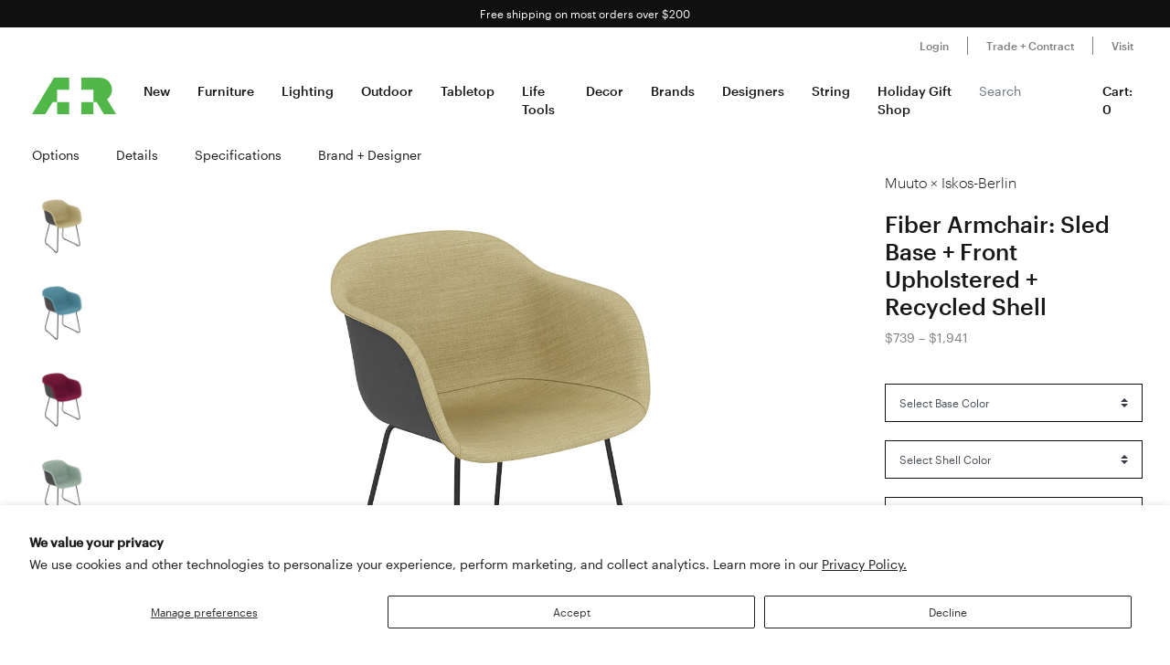

--- FILE ---
content_type: image/svg+xml
request_url: https://aplusrstore.com/cdn/shop/files/arrow.svg?v=1739784551
body_size: -503
content:
<svg width="20" height="20" fill="#191919" viewBox="0 0 19 19" xmlns="http://www.w3.org/2000/svg"><path d="M16.22,16.22A9.51,9.51,0,1,0,9.5,19,9.46,9.46,0,0,0,16.22,16.22ZM1,9.5A8.5,8.5,0,1,1,9.5,18,8.51,8.51,0,0,1,1,9.5Z"></path><path d="M9.85,15.35l4-4a.49.49,0,0,0-.7-.7L10,13.79V3.5a.5.5,0,0,0-1,0V13.79L5.85,10.65a.48.48,0,0,0-.7,0,.48.48,0,0,0,0,.7l4,4a.48.48,0,0,0,.7,0Z"></path></svg>
